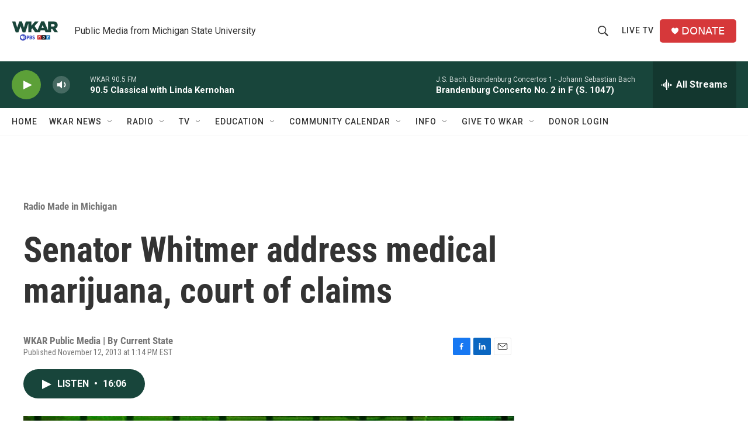

--- FILE ---
content_type: text/html; charset=utf-8
request_url: https://www.google.com/recaptcha/api2/aframe
body_size: 268
content:
<!DOCTYPE HTML><html><head><meta http-equiv="content-type" content="text/html; charset=UTF-8"></head><body><script nonce="uovjExR8z2dbt8Z2OSJSQQ">/** Anti-fraud and anti-abuse applications only. See google.com/recaptcha */ try{var clients={'sodar':'https://pagead2.googlesyndication.com/pagead/sodar?'};window.addEventListener("message",function(a){try{if(a.source===window.parent){var b=JSON.parse(a.data);var c=clients[b['id']];if(c){var d=document.createElement('img');d.src=c+b['params']+'&rc='+(localStorage.getItem("rc::a")?sessionStorage.getItem("rc::b"):"");window.document.body.appendChild(d);sessionStorage.setItem("rc::e",parseInt(sessionStorage.getItem("rc::e")||0)+1);localStorage.setItem("rc::h",'1769178469305');}}}catch(b){}});window.parent.postMessage("_grecaptcha_ready", "*");}catch(b){}</script></body></html>